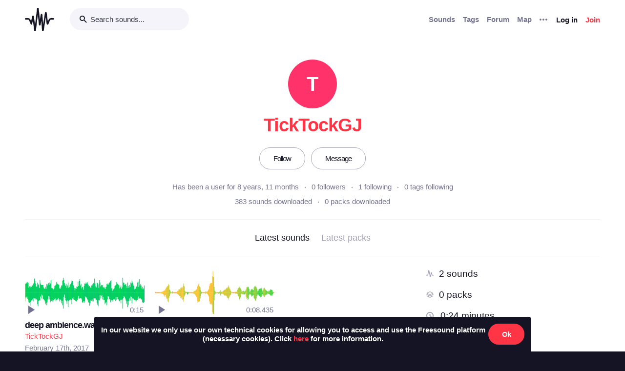

--- FILE ---
content_type: text/html; charset=utf-8
request_url: https://freesound.org/people/TickTockGJ/
body_size: 7044
content:



<!doctype html>
<html lang="en">
<head>
    <meta charset="utf-8">
    <meta name="viewport" content="width=0">
    <meta name="theme-color" content="#000000">
    <title>Freesound - TickTockGJ</title>
    <meta name="description" content="Freesound: collaborative database of creative-commons licensed sound for musicians and sound lovers. Have you freed your sound today?">
    <meta name="keywords" content="free, sound">
    <link rel="apple-touch-icon" sizes="180x180" href="/apple-touch-icon.png">
    <link rel="icon" type="image/png" sizes="32x32" href="/favicon-32x32.png">
    <link rel="icon" type="image/png" sizes="16x16" href="/favicon-16x16.png">
    <link rel="manifest" href="/site.webmanifest">
    <link rel="mask-icon" href="/safari-pinned-tab.svg" color="#fd5b65">
    <meta name="theme-color" content="#fd5b65">
    <meta name="msapplication-config" content="none" />
    
    
    
    
    <link id="style" rel="stylesheet" href="/static/bw-frontend/dist/index.c8468909e252.css">
    
    
</head>
<body>
    <noscript>
        You need to enable JavaScript to run this app.
    </noscript>
    

<div class="modal " id="loginModal" tabindex="-1" role="dialog" aria-label="Login modal" aria-hidden="true">
    <div class="modal-wrapper">
        <div class="modal-dialog modal-dialog-centered">
            <div class="modal-content">
                <div class="modal-header">
                    <span class="close" data-dismiss="modal" aria-label="Close">
                        <span class="bw-icon-close ">
    
</span>
                    </span>
                </div>
                <div class="modal-body">
                    
<div class="col-12">
    <div class="text-center">
        <h4 class="v-spacing-5">Log in to Freesound</h4>
        <form id="loginForm" class="bw-form bw-form-less-spacing" method="post" action="/home/login/"><input type="hidden" name="csrfmiddlewaretoken" value="wxBkoPNBx0qyqLtTky8PNd3DntR39YnLdmHAvcWBEDhGo6PwO62PPjDpLU82t7Oj">
            <p>
    <label for="id_username">Username:</label>
    <input type="text" name="username" autofocus autocapitalize="none" autocomplete="username" maxlength="150" placeholder="Enter your email or username" required id="id_username">
    
    
  </p>

  
  <p>
    <label for="id_password">Password:</label>
    <input type="password" name="password" autocomplete="current-password" placeholder="Enter your password" required id="id_password">
    
    
      
    
  </p>
            <input type="hidden" name="next" value="/people/TickTockGJ/" />
            <button type="submit" class="btn-primary v-spacing-top-2">Log in</button>
        </form>
    </div>
</div>

                </div>
                <div class="modal-footer">
                    
    <a class="v-spacing-top-3" data-toggle="problems-logging-in-modal">Problems logging in?</a>

                </div>
                <div class="modal-extra-info">
                    
    <a data-toggle="registration-modal">Don't have an account? Join now</a>

                </div>
            </div>
        </div>
    </div>
</div>
    

<div class="modal " id="problemsLoggingInModal" tabindex="-1" role="dialog" aria-label="Problems logging in modal" aria-hidden="true">
    <div class="modal-wrapper">
        <div class="modal-dialog modal-dialog-centered">
            <div class="modal-content">
                <div class="modal-header">
                    <span class="close" data-dismiss="modal" aria-label="Close">
                        <span class="bw-icon-close ">
    
</span>
                    </span>
                </div>
                <div class="modal-body">
                    
<div class="col-12">
    <div class="text-center">
        <h4 class="v-spacing-5">Problems logging in?</h4>
        <div class="text-grey v-spacing-top-negative-1 v-spacing-4">
            Enter your email or username below and we'll send you a link to help you login into your account.
        </div>
        <form id="problemsLoggingInModalForm" class="bw-form bw-form-less-spacing" method="post" action="/home/problems/"><input type="hidden" name="csrfmiddlewaretoken" value="wxBkoPNBx0qyqLtTky8PNd3DntR39YnLdmHAvcWBEDhGo6PwO62PPjDpLU82t7Oj">
            <p>
    
    <input type="text" name="username_or_email" maxlength="254" placeholder="Your email or username" required id="id_username_or_email">
    
    
      
    
  </p>
            <button id="recovery-account" type="submit" class="btn-primary v-spacing-top-2">Send me a link</button>
        </form>
    </div>
</div>

                </div>
                <div class="modal-footer">
                    
    <a class="v-spacing-top-3" data-link="loginModal"><span class="bw-icon-chevron bw-icon__chevron_left">
    
</span> Back to log in</a>

                </div>
                <div class="modal-extra-info">
                    
                </div>
            </div>
        </div>
    </div>
</div>
    

<div class="modal " id="feedbackRegistration" tabindex="-1" role="dialog" aria-label="Registration complete modal" aria-hidden="true">
    <div class="modal-wrapper">
        <div class="modal-dialog modal-dialog-centered">
            <div class="modal-content">
                <div class="modal-header">
                    <span class="close" data-dismiss="modal" aria-label="Close">
                        <span class="bw-icon-close ">
    
</span>
                    </span>
                </div>
                <div class="modal-body">
                    
<div class="col-12">
    <div class="text-center">
        <h4 class="v-spacing-5">Almost there!</h4>
        <p class="main-text">We've sent a verification link by email</p>
        <p class="secondary-text">Didn't receive the email? Check your Spam folder, it may have been caught by a filter. If you still don't see it, you can <a href="/home/reactivate/">resend the verification email</a>.</p>
    </div>
</div>

                </div>
                <div class="modal-footer">
                    
                </div>
                <div class="modal-extra-info">
                    
                </div>
            </div>
        </div>
    </div>
</div>
    

<div class="modal zindex2000" id="confirmationModal" tabindex="-1" role="dialog" aria-label="Confirmation modal" aria-hidden="true">
    <div class="modal-wrapper">
        <div class="modal-dialog modal-dialog-centered">
            <div class="modal-content">
                <div class="modal-header">
                    <span class="close" data-dismiss="modal" aria-label="Close">
                        <span class="bw-icon-close ">
    
</span>
                    </span>
                </div>
                <div class="modal-body">
                    
    <div class="text-center">
        <h4 id="confirmationModalTitle">Default title</h4>
        <div id="confirmationModalHelpText" class="v-spacing-top-2"></div>
        <div class="row v-spacing-top-4 v-spacing-3">
            <div class="col-4 offset-2">
                <form id="confirmationModalAcceptSubmitForm" method="post" action=""><input type="hidden" name="csrfmiddlewaretoken" value="wxBkoPNBx0qyqLtTky8PNd3DntR39YnLdmHAvcWBEDhGo6PwO62PPjDpLU82t7Oj">
                    <button type="submit" class="btn-primary">Yes</button>
                </form>
            </div>
            <div class="col-4">
                <button class="btn-secondary" data-dismiss="modal">Cancel</button>
            </div>
        </div>
    </div>

                </div>
                <div class="modal-footer">
                    
                </div>
                <div class="modal-extra-info">
                    
                </div>
            </div>
        </div>
    </div>
</div>
    <div id="genericModalWrapper"></div>
    <div class="toast" role="alert" aria-live="assertive" aria-atomic="true">
    <div class="toast-body"></div>
</div>
    <div class="notifications-wrapper"></div>
    
    <div class="bw-page" aria-hidden="false">
        
        
        
<nav class="bw-nav">
    <div class="container bw-nav__container">
        <form method="get" action="/search/">
        <div class="bw-nav__logo-search-container">
            <div class="bw-nav__logo">
                <a href="/" class="no-hover"></a>
            </div>
            <div class="input-wrapper">
                <input name="q" type="search" class="bw-nav__search" placeholder="Search sounds..." autocomplete="off" />
            </div>
        </div>
        </form>
        <ul class="bw-nav__actions" role="menu">
            <li class="bw-nav__action d-none d-lg-flex">
    <a class="bw-link--grey font-weight-bold" href="/browse/" role="menuitem">Sounds</a>
</li>
<li class="bw-nav__action d-none d-lg-flex">
    <a class="bw-link--grey font-weight-bold" href="/browse/tags/" role="menuitem">Tags</a>
</li>
<li class="bw-nav__action d-none d-lg-flex">
    <a class="bw-link--grey font-weight-bold" href="/forum/" role="menuitem">Forum</a>
</li>
<li class="bw-nav__action d-none d-lg-flex">
    <a class="bw-link--grey font-weight-bold" href="/browse/geotags/" role="menuitem">Map</a>
</li>
<li class="bw-nav__action dropdown">
    <a class="bw-link--grey bw-nav__menu dropdown-toggle no-hover bw-icon-ellipsis" id="three-dots-menu" aria-label="Menu"
       data-toggle="dropdown" tabindex="0"></a>
    <ul class="dropdown-menu" aria-labelledby="three-dots-menu">
        <li class="bw-nav__action dropdown-item d-lg-none">
            <a class="bw-link--black" href="/browse/">Sounds</a>
        </li>
        <li class="bw-nav__action dropdown-item">
            <a class="bw-link--black" href="/browse/packs/">Packs</a>
        </li>
        <li class="bw-nav__action dropdown-item d-lg-none">
            <a class="bw-link--black" href="/forum/">Forum</a>
        </li>
        <li class="bw-nav__action dropdown-item d-lg-none">
            <a class="bw-link--black" href="/browse/geotags/">Map</a>
        </li>
        <li class="bw-nav__action dropdown-item d-lg-none">
            <a class="bw-link--black" href="/browse/tags/">Tags</a>
        </li>
        <li class="bw-nav__action dropdown-item">
            <a class="bw-link--black" href="/browse/random/">Random sound</a>
        </li>
        <li class="bw-nav__action dropdown-item">
            <a class="bw-link--black" href="/charts/">Charts</a>
        </li>
        <li class="bw-nav__action dropdown-item d-lg-none">
            <a class="bw-link--black" href="/donations/donate/">Donate</a>
        </li>
        <li class="bw-nav__action dropdown-item">
            <a class="bw-link--grey" href="/help/faq/">Help</a>
        </li>
                
    </ul>
</li>

            



    <li class="bw-nav__action">
        <button class="btn-secondary" data-toggle="login-modal" data-target="#loginModal" role="menuitem">Log in</button>
    </li>
    <li class="bw-nav__action d-none d-lg-flex">
        <button class="btn-primary" data-toggle="registration-modal" data-target="#registerModal" role="menuitem">Join</button>
    </li>


        </ul>
    </div>
</nav>
        
        
    <div class="container">
        <div class="row navbar-space-filler v-spacing-top-6 v-spacing-2 bw-profile__hero">
            <div>
                
    <div class="no-avatar text-white opacity-080 " style="background-color:rgb(255, 0, 70);width:100px;height:100px;line-height:100px;font-size:40px;">
        T
    </div>

            </div>
            <div class="bw-profile__username v-spacing-top-2 ">
                <h1>TickTockGJ</h1>
            </div>
            
            <div class="v-spacing-top-4 v-spacing-4 middle padding-left-2 padding-right-2">
                
                    
                        <a class="no-hover text-center btn-inverse btn-profile-adapt" href="/follow/follow_user/TickTockGJ/?next=/people/TickTockGJ/">Follow</a>
                    
                    <a class="no-hover text-center btn-inverse h-spacing-left-2 btn-profile-adapt" href="/home/messages/new/TickTockGJ/">Message</a>
                
                
            </div>
            <div class="v-spacing-2">
                <div class="bw-profile__stats padding-left-4 padding-right-4">
                    <div class="text-grey">Has been a user for 8 years, 11 months</div>
                    <div><a id="user-followers-button" data-modal-activation-param="followers" data-modal-content-url="/people/TickTockGJ/followers/?ajax=1&page=1" href="javascript:void(0);">0 followers</a></div>
                    <div><a id="user-following-users-button" data-modal-activation-param="following" data-modal-content-url="/people/TickTockGJ/following_users/?ajax=1&page=1" href="javascript:void(0);">1 following</a></div>
                    <div><a id="user-following-tags-button" data-modal-activation-param="followingTags" data-modal-content-url="/people/TickTockGJ/following_tags/?ajax=1&page=1" href="javascript:void(0);">0 tags following</a></div>
                </div>
                
                
                <div class="bw-profile__stats v-spacing-top-1 padding-left-4 padding-right-4">
                    <div><a data-toggle="modal-default" data-modal-content-url="/people/TickTockGJ/downloaded_sounds/?ajax=1" data-modal-activation-param="downloaded_sounds" href="javascript:void(0);" >383 sounds downloaded</a></div>
                    <div><a data-toggle="modal-default" data-modal-content-url="/people/TickTockGJ/downloaded_packs/?ajax=1" data-modal-activation-param="downloaded_packs" href="javascript:void(0);" >0 packs downloaded</a></div>
                </div>
            </div>
            
            
            
        </div>
        <div class="divider-light"></div>
        <div class="row bw-profile__taps_nav">
            <ol>
                <li class="active" data-toggle="tap" data-target="#sounds">Latest sounds</li>
                <li data-toggle="tap" data-target="#packs">Latest packs</li>
                
            </ol>
        </div>
        <div class="divider-light"></div>
        <div class="row">
            <div class="col-md-8 v-spacing-top-4">
                <div class="bw-profile__tap_container bw-profile__tap_container__active" id="sounds">
                    
                        <div class="row">
                            
                                <div class="col-6 col-lg-4">
                                    




    
        
        
        <div class="v-spacing-3 overflow-hidden " aria-label="Sound deep ambience.wav by TickTockGJ">
            <div
    class="bw-player"
    data-sound-id="381271"
    data-size="small"

    data-collection="false"
    data-collection-modal-content-url="" 
    

    data-bookmark="true"
    data-bookmark-modal-url="/home/bookmarks/get_form_for_sound/381271/"
    data-add-bookmark-url="/home/bookmarks/add/381271/"

    data-similar-sounds="true"
    data-similar-sounds-modal-url="/people/TickTockGJ/sounds/381271/similar/?ajax=1"
    data-remix-group="false"
    data-remix-group-modal-url="/people/TickTockGJ/sounds/381271/remixes/?ajax=1"
    data-mp3="https://cdn.freesound.org/previews/381/381271_7079186-lq.mp3"
    data-ogg="https://cdn.freesound.org/previews/381/381271_7079186-lq.ogg"
    data-waveform="https://cdn.freesound.org/displays/381/381271_7079186_wave_bw_M.png"
    data-spectrum="https://cdn.freesound.org/displays/381/381271_7079186_spec_bw_M.jpg"
    data-title="deep ambience.wav"
    data-duration="15.9057"
    data-samplerate="44100.0"
    data-show-milliseconds="false"
    data-favorite="false"
    data-num-comments="0" 
    data-num-downloads="80" 
    
    tabindex="0">  
</div>
            
            <div class="display-none bw-player__rate__widget">
<div class="bw-rating__container" 
    data-show-added-rating-on-save="false" 
    
    title="Average rating not shown as there are not enough ratings" aria-label="Not enough ratings to show average">
    
        
            <input class="bw-rating__input" type="radio" name="rate-381271" data-rate-url="/people/TickTockGJ/sounds/381271/rate/5/" id="rate-381271-5" value="5">
            <label for="rate-381271-5" data-value="5" aria-label="Rate sound 5 stars">
        
            
                <span class="bw-icon-star text-light-grey">
    
</span>
            
        
            </label>
        
    
        
            <input class="bw-rating__input" type="radio" name="rate-381271" data-rate-url="/people/TickTockGJ/sounds/381271/rate/4/" id="rate-381271-4" value="4">
            <label for="rate-381271-4" data-value="4" aria-label="Rate sound 4 stars">
        
            
                <span class="bw-icon-star text-light-grey">
    
</span>
            
        
            </label>
        
    
        
            <input class="bw-rating__input" type="radio" name="rate-381271" data-rate-url="/people/TickTockGJ/sounds/381271/rate/3/" id="rate-381271-3" value="3">
            <label for="rate-381271-3" data-value="3" aria-label="Rate sound 3 stars">
        
            
                <span class="bw-icon-star text-light-grey">
    
</span>
            
        
            </label>
        
    
        
            <input class="bw-rating__input" type="radio" name="rate-381271" data-rate-url="/people/TickTockGJ/sounds/381271/rate/2/" id="rate-381271-2" value="2">
            <label for="rate-381271-2" data-value="2" aria-label="Rate sound 2 stars">
        
            
                <span class="bw-icon-star text-light-grey">
    
</span>
            
        
            </label>
        
    
        
            <input class="bw-rating__input" type="radio" name="rate-381271" data-rate-url="/people/TickTockGJ/sounds/381271/rate/1/" id="rate-381271-1" value="1">
            <label for="rate-381271-1" data-value="1" aria-label="Rate sound 1 star">
        
            
                <span class="bw-icon-star text-light-grey">
    
</span>
            
        
            </label>
        
    
</div></div>
            <div class="between line-height-percentage-150 v-spacing-top-1">
                <h5 class="ellipsis">
                    <a class="bw-link--black" href="/people/TickTockGJ/sounds/381271/" title="deep ambience.wav">deep ambience.wav</a>
                </h5>
                

<div class="right text-light-grey col-auto" style="max-height: 22px;overflow: hidden;padding-right:0px!important;padding-left:0px!important;">                    
    
    <div class="h-spacing-left-1" title="80 downloads">
        <a href="javascript:void(0)" data-toggle="modal-default" data-modal-content-url="/people/TickTockGJ/sounds/381271/downloaders/?ajax=1" class="bw-link--grey-light">
            <span class="bw-icon-download" style="font-size:90%;"></span> 80
        </a>
    </div>
    
    
    
    
    <div class="h-spacing-left-1" title="License: ">
        <span class="bw-icon-by-nc"></span>
    </div>
    
</div>
            </div>
            <div class="between">
                <div class="ellipsis">
                    <a href="/people/TickTockGJ/" title="Username: TickTockGJ">TickTockGJ</a>
                </div>
                
            </div>
            <div>
                <span class="text-grey timesince-target">February 17th, 2017</span>
            </div>
            
                
                <div class="v-spacing-top-1 bw-player__description-height" title="A looping ambience sound effect I made while messing with the pitch of some strange sounds my PC was making">
                    A looping ambience sound effect I made while messing w…
                </div>
                
            
            
        </div>
        
        
        
        

    

                                </div>
                            
                                <div class="col-6 col-lg-4">
                                    




    
        
        
        <div class="v-spacing-3 overflow-hidden " aria-label="Sound distorted scraping.wav by TickTockGJ">
            <div
    class="bw-player"
    data-sound-id="381223"
    data-size="small"

    data-collection="false"
    data-collection-modal-content-url="" 
    

    data-bookmark="true"
    data-bookmark-modal-url="/home/bookmarks/get_form_for_sound/381223/"
    data-add-bookmark-url="/home/bookmarks/add/381223/"

    data-similar-sounds="true"
    data-similar-sounds-modal-url="/people/TickTockGJ/sounds/381223/similar/?ajax=1"
    data-remix-group="false"
    data-remix-group-modal-url="/people/TickTockGJ/sounds/381223/remixes/?ajax=1"
    data-mp3="https://cdn.freesound.org/previews/381/381223_7079186-lq.mp3"
    data-ogg="https://cdn.freesound.org/previews/381/381223_7079186-lq.ogg"
    data-waveform="https://cdn.freesound.org/displays/381/381223_7079186_wave_bw_M.png"
    data-spectrum="https://cdn.freesound.org/displays/381/381223_7079186_spec_bw_M.jpg"
    data-title="distorted scraping.wav"
    data-duration="8.43587"
    data-samplerate="44100.0"
    data-show-milliseconds="true"
    data-favorite="false"
    data-num-comments="0" 
    data-num-downloads="106" 
    
    tabindex="0">  
</div>
            
            <div class="display-none bw-player__rate__widget">
<div class="bw-rating__container" 
    data-show-added-rating-on-save="false" 
    
    title="Average rating not shown as there are not enough ratings" aria-label="Not enough ratings to show average">
    
        
            <input class="bw-rating__input" type="radio" name="rate-381223" data-rate-url="/people/TickTockGJ/sounds/381223/rate/5/" id="rate-381223-5" value="5">
            <label for="rate-381223-5" data-value="5" aria-label="Rate sound 5 stars">
        
            
                <span class="bw-icon-star text-light-grey">
    
</span>
            
        
            </label>
        
    
        
            <input class="bw-rating__input" type="radio" name="rate-381223" data-rate-url="/people/TickTockGJ/sounds/381223/rate/4/" id="rate-381223-4" value="4">
            <label for="rate-381223-4" data-value="4" aria-label="Rate sound 4 stars">
        
            
                <span class="bw-icon-star text-light-grey">
    
</span>
            
        
            </label>
        
    
        
            <input class="bw-rating__input" type="radio" name="rate-381223" data-rate-url="/people/TickTockGJ/sounds/381223/rate/3/" id="rate-381223-3" value="3">
            <label for="rate-381223-3" data-value="3" aria-label="Rate sound 3 stars">
        
            
                <span class="bw-icon-star text-light-grey">
    
</span>
            
        
            </label>
        
    
        
            <input class="bw-rating__input" type="radio" name="rate-381223" data-rate-url="/people/TickTockGJ/sounds/381223/rate/2/" id="rate-381223-2" value="2">
            <label for="rate-381223-2" data-value="2" aria-label="Rate sound 2 stars">
        
            
                <span class="bw-icon-star text-light-grey">
    
</span>
            
        
            </label>
        
    
        
            <input class="bw-rating__input" type="radio" name="rate-381223" data-rate-url="/people/TickTockGJ/sounds/381223/rate/1/" id="rate-381223-1" value="1">
            <label for="rate-381223-1" data-value="1" aria-label="Rate sound 1 star">
        
            
                <span class="bw-icon-star text-light-grey">
    
</span>
            
        
            </label>
        
    
</div></div>
            <div class="between line-height-percentage-150 v-spacing-top-1">
                <h5 class="ellipsis">
                    <a class="bw-link--black" href="/people/TickTockGJ/sounds/381223/" title="distorted scraping.wav">distorted scraping.wav</a>
                </h5>
                

<div class="right text-light-grey col-auto" style="max-height: 22px;overflow: hidden;padding-right:0px!important;padding-left:0px!important;">                    
    
    <div class="h-spacing-left-1" title="106 downloads">
        <a href="javascript:void(0)" data-toggle="modal-default" data-modal-content-url="/people/TickTockGJ/sounds/381223/downloaders/?ajax=1" class="bw-link--grey-light">
            <span class="bw-icon-download" style="font-size:90%;"></span> 106
        </a>
    </div>
    
    
    
    
    <div class="h-spacing-left-1" title="License: ">
        <span class="bw-icon-by-nc"></span>
    </div>
    
</div>
            </div>
            <div class="between">
                <div class="ellipsis">
                    <a href="/people/TickTockGJ/" title="Username: TickTockGJ">TickTockGJ</a>
                </div>
                
            </div>
            <div>
                <span class="text-grey timesince-target">February 16th, 2017</span>
            </div>
            
                
                <div class="v-spacing-top-1 bw-player__description-height" title="Made by scraping my fingernails across a wall and then edited in Audacity">
                    Made by scraping my fingernails across a wall and then…
                </div>
                
            
            
        </div>
        
        
        
        

    

                                </div>
                            
                        </div>
                        <div class="v-spacing-top-4 text-center">
                            <a class="no-hover btn-primary" href="/search/?f=username:&quot;TickTockGJ&quot;&amp;s=Date+added+(newest+first)&amp;g=0">See all sounds by TickTockGJ</a>
                        </div>
                    
                </div>
                <div class="bw-profile__tap_container" id="packs">
                    <div class="async-section"
                        data-async-section-content-url="/people/TickTockGJ/section/latest_packs/?ajax=1">
                        <img width="12px" height="12px" src="/static/bw-frontend/public/bw_indicator.a51c5608d01a.gif">
                    </div>
                </div>
                <div class="bw-profile__tap_container" id="tapDownloaded">
                    downloaded
                </div>
            </div>
            <aside class="col-md-4 col-extra-left-padding-middle-md bw-profile__sections">
                <div class="divider-light v-spacing-top-6 v-spacing-5 d-md-none"></div>
                <section class="bw-profile__section_stats v-spacing-top-4 async-section"
                    data-async-section-content-url="/people/TickTockGJ/section/stats/?ajax=1">
                    <img width="12px" height="12px" src="/static/bw-frontend/public/bw_indicator.a51c5608d01a.gif">
                </section>
                
                
                
                
                
                
            </aside>
        </div>
    </div>

        

<footer class="bw-footer padding-7 v-spacing-top-6">
  <div class="center">
    <div class="footer-logo-container">
        <div class="row">
            <div class="col-sm-8">
                <a href="https://www.upf.edu/web/mtg" class="no-hover">
                    <img class="w-100" src="/static/bw-frontend/dist/upf_logo.06e9f326ce68.png" />
                </a>
            </div>
            <div class="col-sm-4">
                <a href="https://www.upf.edu/web/phonos/" class="no-hover">
                    <img class="w-100" src="/static/bw-frontend/dist/phonos_logo.7c586cfd83d2.png" />
                </a>
            </div>
        </div>
    </div>
  </div>
  <div class="row v-spacing-top-3 center">
    <a class="bw-link--grey h-spacing-1" href="/help/about/">About Freesound</a>
    <a class="bw-link--grey h-spacing-1" href="/help/tos_web/">Terms of use</a>
    <a class="bw-link--grey h-spacing-1" href="/help/privacy/">Privacy</a>
    <a class="bw-link--grey h-spacing-1" href="/help/cookies_policy/">Cookies</a>
    <a class="bw-link--grey h-spacing-1" href="/help/developers/">Developers</a>
    <a class="bw-link--grey h-spacing-1" href="/help/faq/">Help</a>
    <a class="bw-link--grey h-spacing-1" href="/donations/donors/">Donations</a>
    <a class="bw-link--grey h-spacing-1" href="https://blog.freesound.org">Blog</a>
    <a class="bw-link--grey h-spacing-1" href="https://labs.freesound.org">Freesound Labs</a>
    <a class="bw-link--grey h-spacing-1" href="/help/tshirt/">Get your t-shirt!</a>
  </div>
  <div class="center v-spacing-top-3">
    <span>© 2026 Universitat Pompeu Fabra</span>
  </div>
</footer>
    </div>
    
<script defer data-domain="freesound.org" src="https://analytics.freesound.org/js/plausible.manual.js"></script>
<script>window.plausible = window.plausible || function() { (window.plausible.q = window.plausible.q || []).push(arguments) }</script>
<script>
    let redactedUrl = window.location.href.replace(/\/\d+\//g, "/_ID_/"); // Replace numberic IDs
    redactedUrl = redactedUrl.replace(/people\/([^/]+)\//ig, "people/_USERNAME_/");  // Replace usernames
    redactedUrl = redactedUrl.replace(/browse\/geotags\/(\w+)\//ig, "browse/geotags/_TAG_/");  // Replace tag from geotags
    redactedUrl = redactedUrl.replace(/browse\/tags\/.*/ig, "browse/tags/_TAGS_/");  // Replace multiple tags from tags page
    if (redactedUrl.includes("/forum/")){  // Replace forum names, be careful with some hard coded URLs
        if (!(redactedUrl.includes("/moderate/") || redactedUrl.includes("/forums-search/") || redactedUrl.includes("/hot-treads/"))){
            redactedUrl = redactedUrl.replace(/forum\/([^/]+)\//ig, "forum/_FORUM_NAME_/");  // Replace forum name
        }
    }
    redactedUrl = redactedUrl.replace(/activate\/([^/]+)\/([^/]+)\//ig, "activate/_USERNAME_/_CODE_/");  // Replace activation urls
    redactedUrl = redactedUrl.replace(/reset\/([^/]+)\//ig, "reset/_CODE_/");  // Replace password reset
    redactedUrl = redactedUrl.replace(/tickets\/([^/]+)\//ig, "tickets/_ID_/");  // Replace moderation tickets
    plausible('pageview', { u: redactedUrl });
</script>

    

<script src='https://api.tiles.mapbox.com/mapbox-gl-js/v2.6.1/mapbox-gl.js'></script>
<link href='https://api.tiles.mapbox.com/mapbox-gl-js/v2.6.1/mapbox-gl.css' rel='stylesheet' />
<script src='https://api.mapbox.com/mapbox-gl-js/plugins/mapbox-gl-geocoder/v4.7.2/mapbox-gl-geocoder.min.js'></script>
<link rel='stylesheet' href='https://api.mapbox.com/mapbox-gl-js/plugins/mapbox-gl-geocoder/v4.7.2/mapbox-gl-geocoder.css' type='text/css' />
<script type="text/javascript">
    mapboxgl.accessToken = 'pk.eyJ1IjoiZnJlZXNvdW5kIiwiYSI6ImNrd3E0Mm9lbjBqM2Qyb2wwdmwxaWI3a3oifQ.MZkgLSByRuk_Xql67CySAg';
</script>
    <script>
        
        document.cookie = "preferSpectrogram=no;path=/";
        document.cookie = "disallowSimultaneousAudioPlayback=no;path=/"
        
        const userIsAuthenticated = false;
    </script>
    <script src="/static/bw-frontend/dist/index.b775eef845f4.js"></script>
    
    <script src="/static/bw-frontend/dist/profile.75363f13aa40.js"></script>

</body>
</html>


--- FILE ---
content_type: text/html; charset=utf-8
request_url: https://freesound.org/people/TickTockGJ/section/latest_packs/?ajax=1
body_size: 188
content:





    <div class="text-center">
        <h5>No packs... &#128543</h5>
        <div class="text-grey v-spacing-top-1">Looks like TickTockGJ has not uploaded any packs yet</div>
    </div>




--- FILE ---
content_type: text/html; charset=utf-8
request_url: https://freesound.org/people/TickTockGJ/section/stats/?ajax=1
body_size: 456
content:


<ol>
    <li class="v-spacing-3">
        <span class="bw-icon-wave text-light-grey">
    
</span> <a class="text-19 bw-link--black" title="TickTockGJ has uploaded 2 sounds" href="/search/?f=username:&quot;TickTockGJ&quot;&amp;s=Date+added+(newest+first)&amp;g=0">2 sounds</a>
    </li>
    <li class="v-spacing-3">
        <span class="bw-icon-stack text-light-grey">
    
</span> <a class="text-19 bw-link--black" title="TickTockGJ has created 0 packs" href="/search/?f=username:&quot;TickTockGJ&quot;&amp;s=Date+added+(newest+first)&amp;g=1&amp;dp=1">0 packs</a>
    </li>
    <li class="v-spacing-3">
        <span class="bw-icon-clock text-light-grey">
    
</span> <span class="text-19" title="TickTockGJ's sounds together account for 0:24 minutes of audio">0:24 minutes</span>
    </li>
    <li class="v-spacing-3">
        <span class="bw-icon-star text-light-grey">
    
</span> <span class="text-19" title="TickTockGJ's sounds have an average rating of 5.0">5.0 average rating</span>
    </li>
    
    <li class="v-spacing-3">
        <span class="bw-icon-download text-light-grey">
    
</span> <span class="text-19" title="TickTockGJ's sounds and packs have been downloaded 186 times">186 downloads</span>
    </li>
    <li class="v-spacing-3">
        <span class="bw-icon-comments text-light-grey">
    
</span> <span class="text-19" title="TickTockGJ has written 0 forum posts">0 forum posts</span>
    </li>
    
</ol>